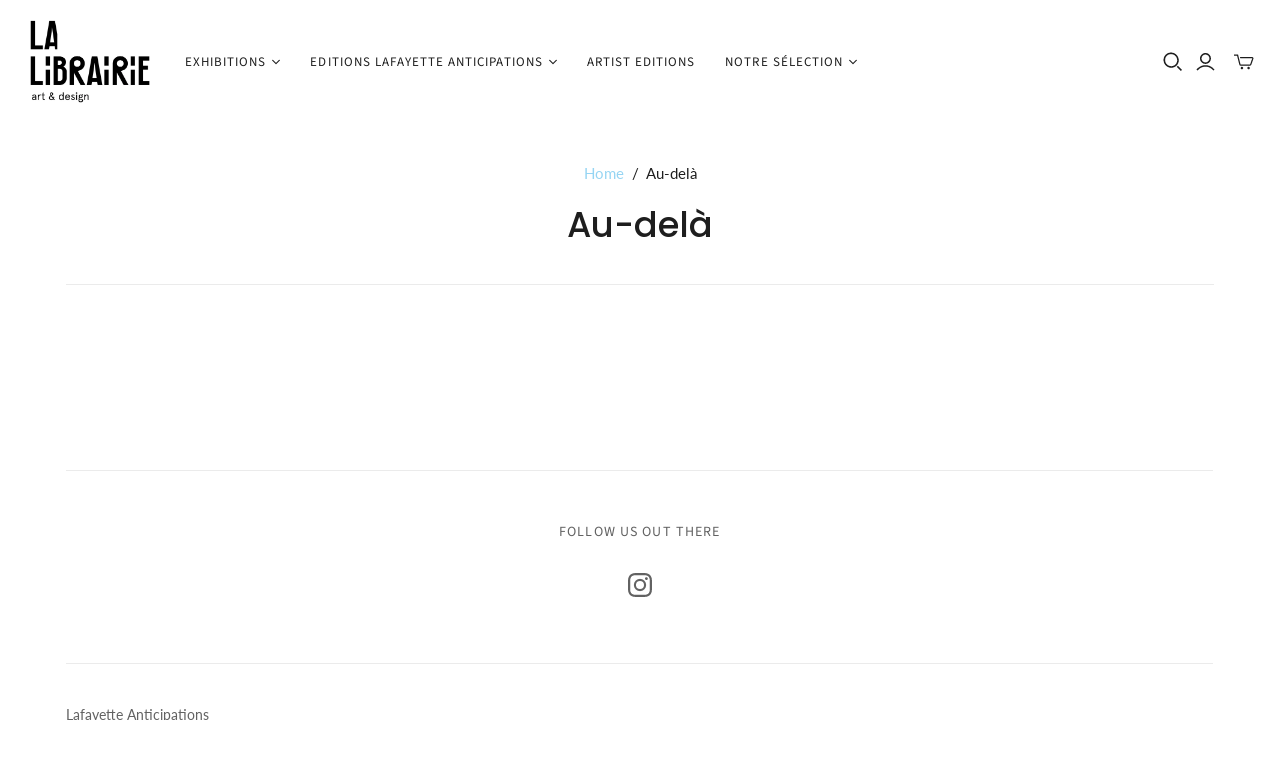

--- FILE ---
content_type: text/html; charset=utf-8
request_url: https://shop.lafayetteanticipations.com/en/cart?view=mini&_=1768097589526
body_size: -638
content:
<div id="shopify-section-template--20307215319367__main" class="shopify-section"><template data-options>
  {}
</template>

<template data-html="header">
  Your cart
</template><template data-html="free-shipping-banner">You are &lt;span class=transcy-money&gt;€50,00&lt;/span&gt; away from free shipping!<div class="free-shipping-banner__progress-container" aria-hidden="true">
      <div class="free-shipping-banner__progress" style="--width: 0%"></div>
    </div>
  </template><template data-html="content">
  <div class="cart-mini-content cart-mini-items" data-cart-mini-content>
    
      <div class="cart-mini-empty">
        You don&#39;t have any items in your cart yet.

          <a class="cart-mini__continue-shopping" href="/en/collections/all">
            Continue shopping.
          </a></div>
    
  </div>

  <div class="cart-mini-footer" data-cart-mini-footer>
    
  </div>
</template>
</div>